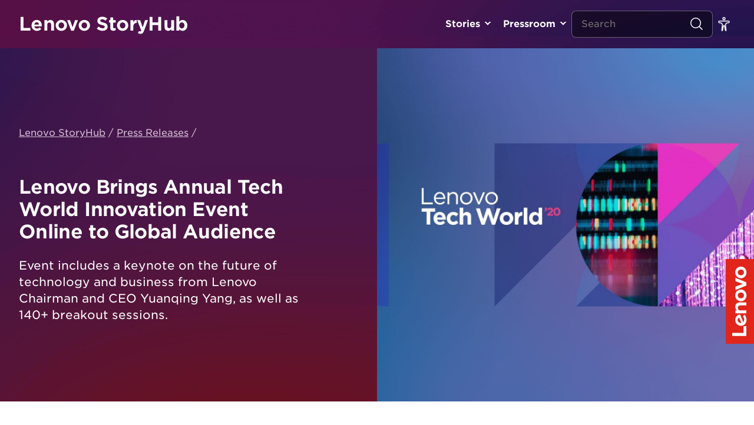

--- FILE ---
content_type: application/x-javascript;charset=utf-8
request_url: https://s.lenovo.com/id?d_visid_ver=5.5.0&d_fieldgroup=A&mcorgid=F6171253512D2B8C0A490D45%40AdobeOrg&mid=81048486836819246752578108229161800248&ts=1769031484035
body_size: -41
content:
{"mid":"81048486836819246752578108229161800248"}